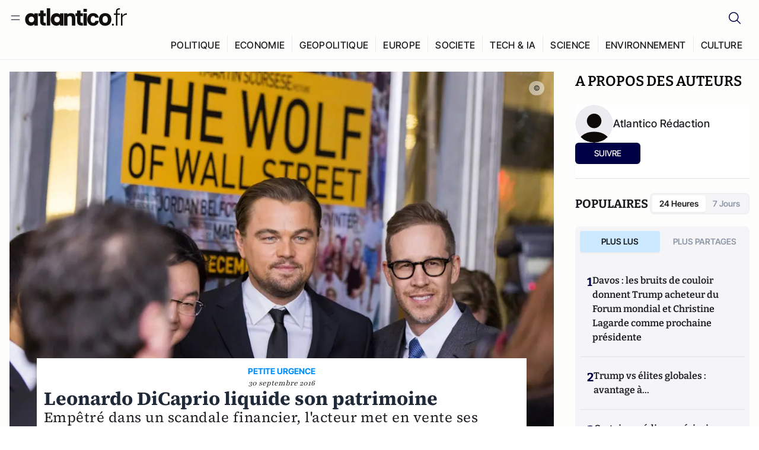

--- FILE ---
content_type: text/javascript; charset=utf-8
request_url: https://atlantico.fr/v3_nuxt/Bi-VBjnN.js
body_size: 508
content:
const r={text:1,integer:2,decimal:3,dateTime:4,boolean:5,json:6,reference:7,media:8,location:9,richText:10,richContent:11},c={single:1,list:2},o={image:1,file:2,video:3,playlist:4},d=e=>{switch(e){case"paragraph":case"heading":case"codex_blockquote_content":case"codex_blockquote_author":case"codex_code_block":return"text-component";case"ordered_list":case"bullet_list":return"list-component";case"codex_factbox":case"codex_blockquote":return"blockquote-component";case"codex_reference":case"article-reference":return"reference-field";case"article-lire-aussi":return"lire-aussi";case"codex_media":return"media-field";case"codex_google_map_embed":return"location-field";case"table":return"table-component";case"codex_spotify_podcast":case"codex_youtube_embed":case"codex_malltv_embed":case"codex_vimeo_embed":case"codex_google_podcast":case"codex_apple_podcast":case"codex_facebook_embed":case"codex_tiktok_embed":case"codex_iframe":return"embed-component";case"codex_twitter_embed":return"twitter-embed";case"codex_instagram_embed":return"instagram-embed";case"ad":return"ad-component";default:return"default-component";case"donation-goal-embed":return"DonationGoalEmbed"}},n=e=>{switch(e.type){case"paragraph":case"codex_blockquote_content":return"p";case"heading":return`h${e.attrs.level}`;case"ordered_list":return"ol";case"bullet_list":return"ul";case"codex_blockquote_author":return"small";case"codex_code_block":return"pre";default:return"p"}},i=(e,t=!1,a=null,s=null)=>{switch(e.type){case"paragraph":case"heading":return t?{block:e}:{block:e,classes:["rich-content__textfield"]};case"codex_reference":case"article-reference":return{fieldContent:e.attrs.references,field:{valueType:c.list},parentArticleId:e.attrs.parentArticleId};case"article-lire-aussi":return{parentArticleId:e.attrs.parentArticleId,lireAussiData:s};case"codex_media":return{attributes:e.attrs,media:a};case"codex_google_map_embed":return{fieldContent:{latitude:e.attrs.lat,longitude:e.attrs.lng},caption:e.attrs.caption,classes:t?["d-inline-block mt-1"]:[]};case"codex_facebook_embed":return{src:`https://www.facebook.com/plugins/post.php?href=${e.attrs.src}`,classes:["facebook__embed"]};case"codex_youtube_embed":return{src:`https://www.youtube.com/embed/${e.attrs.videoId}`};case"codex_iframe":return{src:e?.attrs?.src,classes:e?.attrs?.src?.includes("soundcloud")&&["soundcloud__embed"]};case"codex_tiktok_embed":return{src:`https://www.tiktok.com/embed/${e.attrs.videoId}`,classes:["tiktok__embed"]};case"codex_spotify_podcast":return{src:e?.attrs?.src?.replace("open.spotify.com/episode/","open.spotify.com/embed/episode/"),classes:["spotify__embed"]};case"codex_apple_podcast":return{src:e?.attrs?.src?.replace("podcasts.apple.com/","embed.podcasts.apple.com/"),classes:["apple-podcast__embed"]};case"ad":return{index:e.index};default:return{block:e}}};export{r as fieldTypes,i as getCustomProps,o as mediaTypes,n as resolveHtmlTag,d as resolveRichContentComponent,c as valueTypes};
